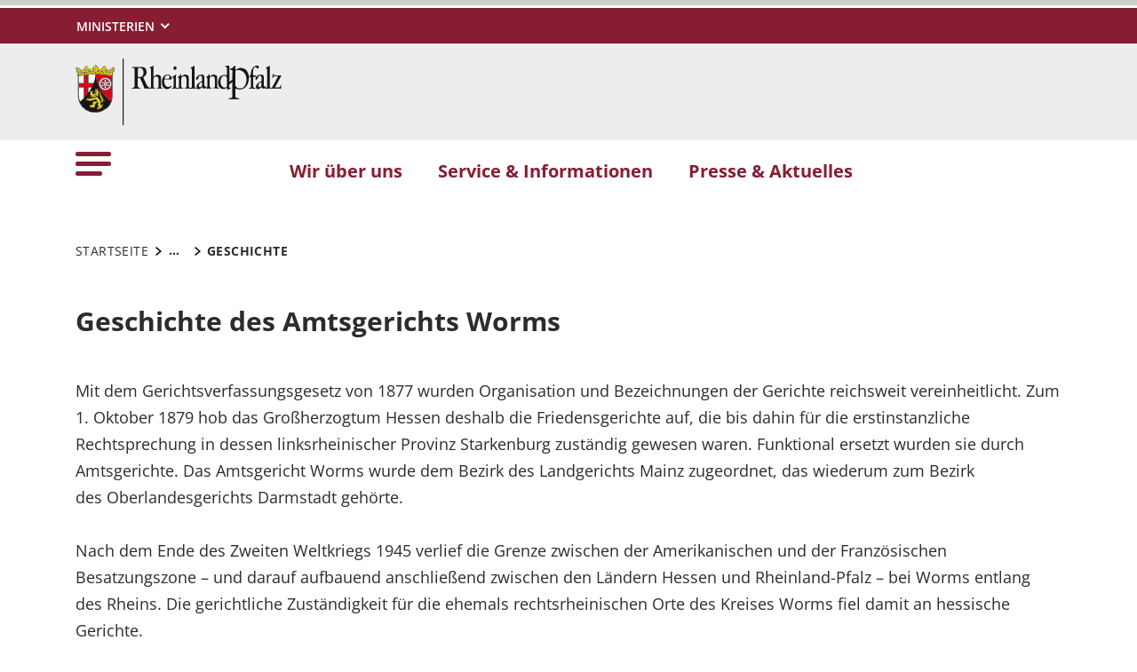

--- FILE ---
content_type: text/html; charset=utf-8
request_url: https://agwo.justiz.rlp.de/wir-ueber-uns/geschichte
body_size: 6682
content:
<!DOCTYPE html>
<html lang="de-DE">
<head>
    <meta charset="utf-8">

<!-- 
	This website is powered by TYPO3 - inspiring people to share!
	TYPO3 is a free open source Content Management Framework initially created by Kasper Skaarhoj and licensed under GNU/GPL.
	TYPO3 is copyright 1998-2026 of Kasper Skaarhoj. Extensions are copyright of their respective owners.
	Information and contribution at https://typo3.org/
-->

<link rel="icon" href="https://agwo.justiz.rlp.de/_assets/8f1d4bf2177894e726dc164a54308e02/Icons/Favicons/favicon.ico" type="image/vnd.microsoft.icon">
<title>Geschichte . Amtsgericht Worms</title>
<meta name="generator" content="TYPO3 CMS">
<meta name="author" content="Rheinland-Pfalz">
<meta name="keywords" content="Rheinland-Pfalz">
<meta name="viewport" content="width=device-width, initial-scale=1">
<meta name="twitter:card" content="summary">
<meta name="msapplication-tilecolor" content="#da532c">
<meta name="msapplication-config" content="https://agwo.justiz.rlp.de/_assets/8f1d4bf2177894e726dc164a54308e02/Site/browserconfig.xml">
<meta name="theme-color" content="#ffffff">


<link rel="stylesheet" href="https://agwo.justiz.rlp.de/typo3temp/assets/css/7015c8c4ac5ff815b57530b221005fc6.css?1666337399" media="all">
<link rel="stylesheet" href="https://agwo.justiz.rlp.de/_assets/90e5b5e0fb243702058dd4a76da35c8b/Css/screen.min.css?1768807977" media="all">



<script src="https://agwo.justiz.rlp.de/_assets/90e5b5e0fb243702058dd4a76da35c8b/JavaScript/headerBundle.min.js?1768807979"></script>


<link rel="apple-touch-icon" sizes="180x180" href="https://agwo.justiz.rlp.de/_assets/8f1d4bf2177894e726dc164a54308e02/Icons/Favicons/apple-touch-icon.png">
<link rel="icon" type="image/png" sizes="32x32" href="https://agwo.justiz.rlp.de/_assets/8f1d4bf2177894e726dc164a54308e02/Icons/Favicons/favicon-32x32.png">
<link rel="icon" type="image/png" sizes="16x16" href="https://agwo.justiz.rlp.de/_assets/8f1d4bf2177894e726dc164a54308e02/Icons/Favicons/favicon-16x16.png">
<link rel="manifest" href="https://agwo.justiz.rlp.de/_assets/8f1d4bf2177894e726dc164a54308e02/Site/site.webmanifest">
<link rel="mask-icon" href="https://agwo.justiz.rlp.de/_assets/8f1d4bf2177894e726dc164a54308e02/Icons/Favicons/safari-pinned-tab.svg" color="#5bbad5">
<link rel="canonical" href="http://agwo.justiz.rlp.de/wir-ueber-uns/geschichte">
</head>
<body id="p17422" class="page-17422 pagelevel-2 language-0 backendlayout-default layout-default">

<a href="/wir-ueber-uns/geschichte#main-content"
   id="skip-link"
   class="btn btn-primary"
   aria-label="Zum Hauptinhalt springen">
	Zum Hauptinhalt springen
</a><header id="top-header"
	        class="pb-7"><nav class="navbar navbar--meta navbar-expand navbar-dark bg-primary" id="nav-meta" aria-label="Metanavigation"><div class="container h-100"><a aria-label="Seitennavigation"
		   aria-controls="offcanvas"
		   class="px-0 py-2 nav-item me-3 d-lg-none h-100"
		   data-bs-toggle="offcanvas"
		   href="#offcanvas"
		   role="button"><img alt="Seitennavigation" class="w-100 h-100 align-top" src="https://agwo.justiz.rlp.de/_assets/8f1d4bf2177894e726dc164a54308e02/Icons/list_white.svg" width="40" height="27" /></a><div class="dropdown d-none d-lg-block"><button aria-label="Ministerien"
						aria-expanded="false"
						aria-haspopup="true"
						class="btn dropdown-toggle dropdown-toggle--ministries text-uppercase"
						data-bs-toggle="dropdown"
						id="nav-meta-ministries"><span>Ministerien</span></button><ul aria-labelledby="nav-meta-ministries" class="dropdown-menu"><li class=" d-inline-block w-100"><a href="https://www.rlp.de/regierung/staatskanzlei" target="_blank" role="button" title="Staatskanzlei" class="dropdown-item text-wrap">
				Staatskanzlei
			</a></li><li class=" d-inline-block w-100"><a href="https://fm.rlp.de" target="_blank" role="button" title="Finanzen" class="dropdown-item text-wrap">
				Finanzen
			</a></li><li class=" d-inline-block w-100"><a href="https://mdi.rlp.de" target="_blank" role="button" title="Inneres und Sport" class="dropdown-item text-wrap">
				Inneres und Sport
			</a></li><li class=" d-inline-block w-100"><a href="https://mastd.rlp.de" target="_blank" role="button" title="Arbeit, Soziales, Transformation und Digitalisierung" class="dropdown-item text-wrap">
				Arbeit, Soziales, Transformation und Digitalisierung
			</a></li><li class=" d-inline-block w-100"><a href="https://bm.rlp.de" target="_blank" role="button" title="Bildung" class="dropdown-item text-wrap">
				Bildung
			</a></li><li class=" d-inline-block w-100"><a href="https://mwvlw.rlp.de" target="_blank" role="button" title="Wirtschaft, Verkehr, Landwirtschaft und Weinbau" class="dropdown-item text-wrap">
				Wirtschaft, Verkehr, Landwirtschaft und Weinbau
			</a></li><li class=" d-inline-block w-100"><a href="https://jm.rlp.de" target="_blank" role="button" title="Justiz" class="dropdown-item text-wrap">
				Justiz
			</a></li><li class=" d-inline-block w-100"><a href="https://mkuem.rlp.de" target="_blank" role="button" title="Klimaschutz, Umwelt, Energie und Mobilität" class="dropdown-item text-wrap">
				Klimaschutz, Umwelt, Energie und Mobilität
			</a></li><li class=" d-inline-block w-100"><a href="https://mffki.rlp.de" target="_blank" role="button" title="Familien, Frauen, Kultur und Integration" class="dropdown-item text-wrap">
				Familien, Frauen, Kultur und Integration
			</a></li><li class=" nav-item-last mb-6 d-inline-block w-100"><a href="https://mwg.rlp.de" target="_blank" role="button" title="Wissenschaft und Gesundheit" class="dropdown-item text-wrap">
				Wissenschaft und Gesundheit
			</a></li></ul></div></div></nav><nav class="navbar navbar-expand navbar-light bg-secondary" id="nav-logo" aria-label="Logonavigation"><div class="container"><div id="rlp-logo"><a href="/" aria-label="Zur Startseite von: Amtsgericht Worms"><img src="https://agwo.justiz.rlp.de/fileadmin/_logos/logo_rlp.svg" width="232" height="75"  class="img-fluid"  alt="Logo Rheinland Pfalz die Landesregierung" ></a></div><div></div></div></nav><nav class="navbar navbar-expand navbar-light bg-white d-none d-lg-block" id="nav-main" aria-label="Hauptnavigation"><div class="container"><a aria-label="Seitennavigation" aria-controls="offcanvas" class="nav-link px-0 nav-item me-6" data-bs-toggle="offcanvas" href="#offcanvas" role="button"><img alt="Seitennavigation" src="https://agwo.justiz.rlp.de/_assets/8f1d4bf2177894e726dc164a54308e02/Icons/list.svg" width="40" height="27" /></a><ul class="navbar-nav"><li id="page-id-17419"
						class="nav-item page first-level active"><a href="/wir-ueber-uns" target="_self" role="button" title="Wir über uns" class="nav-link fw-bold">
						Wir über uns
					</a></li><li id="page-id-17382"
						class="nav-item page first-level"><a href="/service-informationen" target="_self" role="button" title="Service &amp; Informationen" class="nav-link fw-bold">
						Service &amp; Informationen
					</a></li><li id="page-id-17379"
						class="nav-item page first-level nav-item-last"><a href="/presse-aktuelles" target="_self" role="button" title="Presse &amp; Aktuelles" class="nav-link fw-bold">
						Presse &amp; Aktuelles
					</a></li></ul><div aria-hidden="true" class="inclusively-hidden"></div></div></nav><div class="offcanvas offcanvas-start" id="offcanvas" tabindex="-1"><div class="offcanvas-header pb-5"><button aria-label="Schließen"
				class="btn-close-offcanvas text-reset p-0 ms-n2"
				data-bs-dismiss="offcanvas"
				type="button"><img alt="Schließen" src="https://agwo.justiz.rlp.de/_assets/8f1d4bf2177894e726dc164a54308e02/Icons/close.svg" width="20" height="20" /></button><div class="offcanvas-header__meta"></div></div><div class="offcanvas-body pt-0"><nav class="navbar p-0 navbar-light bg-white" id="nav-offcanvas" aria-label="Seitennavigation Hauptbereich"><ul class="navbar-nav w-100"><li class="nav-item page-id-17419 page position-relative first-level active dropdown"><div class="position-relative"><a href="/wir-ueber-uns" target="_self" role="button" title="Wir über uns" class="nav-link fw-bold d-inline-block active text-black">
												Wir über uns
											</a><button
												class="nav-link__toggle bg-transparent border-0 nav-link float-end px-3 me-n3 "
												data-bs-target="#children-of-17419"
												data-bs-toggle="collapse"
												aria-expanded="false"
												aria-controls="children-of-17419"
											><img class="icon" alt="Unterseiten anzeigen/ausblenden" src="https://agwo.justiz.rlp.de/_assets/8f1d4bf2177894e726dc164a54308e02/Icons/arrow_down.svg" width="17" height="12" /></button></div><ul id="children-of-17419" class="collapse ps-3 show"><li class="nav-item page-id-17422 "><a href="/wir-ueber-uns/geschichte" target="_self" title="Wir über uns" class="nav-link active text-black">
							Geschichte
						</a></li><li class="nav-item page-id-17421 "><a href="/wir-ueber-uns/zustaendigkeiten" target="_self" title="Wir über uns" class="nav-link">
							Zuständigkeiten
						</a></li></ul></li><li class="nav-item page-id-17382 page position-relative first-level dropdown"><div class="position-relative"><a href="/service-informationen" target="_self" role="button" title="Service &amp; Informationen" class="nav-link fw-bold d-inline-block">
												Service &amp; Informationen
											</a><button
												class="nav-link__toggle bg-transparent border-0 nav-link float-end px-3 me-n3 collapsed"
												data-bs-target="#children-of-17382"
												data-bs-toggle="collapse"
												aria-expanded="false"
												aria-controls="children-of-17382"
											><img class="icon" alt="Unterseiten anzeigen/ausblenden" src="https://agwo.justiz.rlp.de/_assets/8f1d4bf2177894e726dc164a54308e02/Icons/arrow_down_red.svg" width="17" height="12" /></button></div><ul id="children-of-17382" class="collapse ps-3 "><li class="nav-item page-id-17407 dropdown"><div class="position-relative"><a href="/service-informationen/newsletter/anmeldung" target="_self" title="Service &amp; Informationen" class="nav-link d-inline-block">
										Newsletter
									</a><button
										class="nav-link__toggle bg-transparent border-0 nav-link float-end px-3 me-n3 collapsed"
										data-bs-target="#children-of-17407"
										data-bs-toggle="collapse"
										aria-expanded="false"
										aria-controls="children-of-17407"
									><img class="icon" alt="Unterseiten anzeigen/ausblenden" src="https://agwo.justiz.rlp.de/_assets/8f1d4bf2177894e726dc164a54308e02/Icons/arrow_down_red.svg" width="17" height="12" /></button></div><ul id="children-of-17407" class="collapse ps-3 "><li class="nav-item page-id-17417 "><a href="/service-informationen/newsletter/anmeldung" target="_self" title="Newsletter" class="nav-link">
							Anmeldung
						</a></li><li class="nav-item page-id-17415 "><a href="/service-informationen/newsletter/abmeldung" target="_self" title="Newsletter" class="nav-link">
							Abmeldung
						</a></li></ul></li><li class="nav-item page-id-17406 "><a href="/service-informationen/barrierefreier-zugang" target="_self" title="Service &amp; Informationen" class="nav-link">
							Barrierefreier Zugang
						</a></li><li class="nav-item page-id-17404 "><a href="/service-informationen/nuetzliche-links" target="_self" title="Service &amp; Informationen" class="nav-link">
							Nützliche Links
						</a></li><li class="nav-item page-id-17403 "><a href="/service-informationen/sicherheitskontrollen-fuer-besucher" target="_self" title="Service &amp; Informationen" class="nav-link">
							Sicherheitskontrollen für Besucher
						</a></li><li class="nav-item page-id-17401 "><a href="/service-informationen/apostille-/-legalisation" target="_self" title="Service &amp; Informationen" class="nav-link">
							Apostille / Legalisation
						</a></li><li class="nav-item page-id-17400 "><a href="/service-informationen/aufgebotsverfahren" target="_self" title="Service &amp; Informationen" class="nav-link">
							Aufgebotsverfahren
						</a></li><li class="nav-item page-id-17398 "><a href="/service-informationen/beeidigte-dolmetschende-und-ermaechtigte-uebersetzende" target="_self" title="Service &amp; Informationen" class="nav-link">
							Beeidigte Dolmetschende und ermächtigte Übersetzende
						</a></li><li class="nav-item page-id-17705 "><a href="/service-informationen/betreuung/vorsogervollmacht" target="_self" title="Service &amp; Informationen" class="nav-link">
							Betreuung / Vorsorgevollmacht
						</a></li><li class="nav-item page-id-17397 "><a href="/service-informationen/gerichtsvollzieher" target="_self" title="Service &amp; Informationen" class="nav-link">
							Gerichtsvollzieher
						</a></li><li class="nav-item page-id-17396 "><a href="/service-informationen/grundbuchamt" target="_self" title="Service &amp; Informationen" class="nav-link">
							Grundbuchamt
						</a></li><li class="nav-item page-id-23926 "><a href="/service-informationen/hinterlegung" target="_self" title="Service &amp; Informationen" class="nav-link">
							Hinterlegung
						</a></li><li class="nav-item page-id-17395 "><a href="/service-informationen/insolvenzverfahren" target="_self" title="Service &amp; Informationen" class="nav-link">
							Insolvenzverfahren
						</a></li><li class="nav-item page-id-17394 "><a href="/themen/mediation-und-gueterichter" target="_self" title="Service &amp; Informationen" class="nav-link">
							Mediation und Güterichter
						</a></li><li class="nav-item page-id-17393 "><a href="/service-informationen/nachlasssachen" target="_self" title="Service &amp; Informationen" class="nav-link">
							Nachlasssachen
						</a></li><li class="nav-item page-id-17389 dropdown"><div class="position-relative"><a href="/service-informationen/rechtsantragstelle-und-beratungshilfe" target="_self" title="Service &amp; Informationen" class="nav-link d-inline-block">
										Rechtsantragstelle und Beratungshilfe
									</a><button
										class="nav-link__toggle bg-transparent border-0 nav-link float-end px-3 me-n3 collapsed"
										data-bs-target="#children-of-17389"
										data-bs-toggle="collapse"
										aria-expanded="false"
										aria-controls="children-of-17389"
									><img class="icon" alt="Unterseiten anzeigen/ausblenden" src="https://agwo.justiz.rlp.de/_assets/8f1d4bf2177894e726dc164a54308e02/Icons/arrow_down_red.svg" width="17" height="12" /></button></div><ul id="children-of-17389" class="collapse ps-3 "><li class="nav-item page-id-17391 "><a href="/service-informationen/rechtsantragstelle-und-beratungshilfe/andere-hilfsmoeglichkeiten" target="_self" title="Rechtsantragstelle und Beratungshilfe" class="nav-link">
							Andere Hilfsmöglichkeiten
						</a></li></ul></li><li class="nav-item page-id-17387 "><a href="/service-informationen/schiedspersonen-und-schiedsamt" target="_self" title="Service &amp; Informationen" class="nav-link">
							Schiedspersonen und Schiedsamt
						</a></li><li class="nav-item page-id-17385 "><a href="/service-informationen/vormundschaft" target="_self" title="Service &amp; Informationen" class="nav-link">
							Vormundschaft
						</a></li><li class="nav-item page-id-17384 "><a href="/service-informationen/zeugenkontaktstelle" target="_self" title="Service &amp; Informationen" class="nav-link">
							Zeugenkontaktstelle
						</a></li><li class="nav-item page-id-17383 "><a href="/service-informationen/zwangsversteigerung" target="_self" title="Service &amp; Informationen" class="nav-link">
							Zwangsversteigerung
						</a></li></ul></li><li class="nav-item page-id-17379 page position-relative first-level nav-item-last"><div class="position-relative"><a href="/presse-aktuelles" target="_self" role="button" title="Presse &amp; Aktuelles" class="nav-link fw-bold">
										Presse &amp; Aktuelles
									</a></div></li></ul></nav><nav id="nav-offcanvas-footer" class="py-6" aria-label="Seitennavigation Fußbereich"><ul class="nav navbar-nav flex-column"><li class="nav-item dropdown"><div class="position-relative"><a aria-controls="nav-offcanvas-footer-1"
										 aria-expanded="false" class="nav-link d-inline-block text-black"
										 data-bs-target="#nav-offcanvas-footer-1"
										 data-bs-toggle="collapse"
										 href="#"
										 id="nav-offcanvas-footer-toggle-1"
										 role="button"
										 title="Über uns">
										Über uns
									</a><button aria-controls="nav-offcanvas-footer-1"
												aria-expanded="false"
												class="bg-transparent border-0 nav-link nav-link__toggle float-end  px-3 me-n3 collapsed"
												data-bs-target="#nav-offcanvas-footer-1"
												data-bs-toggle="collapse"><img alt="Unterseiten anzeigen/ausblenden" class="icon" src="https://agwo.justiz.rlp.de/_assets/8f1d4bf2177894e726dc164a54308e02/Icons/arrow_down.svg" width="17" height="12" /></button></div><ul aria-labelledby="nav-offcanvas-footer-toggle-1"
								class="nav-offcanvas-list collapse "
								id="nav-offcanvas-footer-1"><li class="nav-item page "><a class="nav-link" href="/ueber-uns/kontakt"  title="Kontakt">
											Kontakt
										</a></li><li class="nav-item page "><a class="nav-link" href="/ueber-uns/impressum"  title="Impressum">
											Impressum
										</a></li><li class="nav-item page "><a class="nav-link" href="/ueber-uns/datenschutz"  title="Datenschutz">
											Datenschutz
										</a></li><li class="nav-item page "><a class="nav-link" href="/ueber-uns/erklaerung-zur-barrierefreiheit"  title="Erklärung zur Barrierefreiheit">
											Erklärung zur Barrierefreiheit
										</a></li><li class="nav-item page  nav-item-last"><a class="nav-link" href="/ueber-uns/sitemap"  title="Sitemap">
											Sitemap
										</a></li></ul></li><li class="nav-item dropdown"><div class="position-relative"><a aria-controls="nav-offcanvas-footer-2"
										 aria-expanded="false" class="nav-link d-inline-block text-black"
										 data-bs-target="#nav-offcanvas-footer-2"
										 data-bs-toggle="collapse"
										 href="#"
										 id="nav-offcanvas-footer-toggle-2"
										 role="button"
										 title="Nützliche Links">
										Nützliche Links
									</a><button aria-controls="nav-offcanvas-footer-2"
												aria-expanded="false"
												class="bg-transparent border-0 nav-link nav-link__toggle float-end  px-3 me-n3 collapsed"
												data-bs-target="#nav-offcanvas-footer-2"
												data-bs-toggle="collapse"><img alt="Unterseiten anzeigen/ausblenden" class="icon" src="https://agwo.justiz.rlp.de/_assets/8f1d4bf2177894e726dc164a54308e02/Icons/arrow_down.svg" width="17" height="12" /></button></div><ul aria-labelledby="nav-offcanvas-footer-toggle-2"
								class="nav-offcanvas-list collapse "
								id="nav-offcanvas-footer-2"><li class="nav-item page  nav-item-last"><a class="nav-link" href="https://www.rlp.de/regierung/ministerien/" target=_blank title="Ministerien">
											Ministerien
										</a></li></ul></li><li class="nav-item dropdown"><div class="position-relative"><a aria-controls="nav-offcanvas-footer-3"
										 aria-expanded="false" class="nav-link d-inline-block text-black"
										 data-bs-target="#nav-offcanvas-footer-3"
										 data-bs-toggle="collapse"
										 href="#"
										 id="nav-offcanvas-footer-toggle-3"
										 role="button"
										 title="Infos">
										Infos
									</a><button aria-controls="nav-offcanvas-footer-3"
												aria-expanded="false"
												class="bg-transparent border-0 nav-link nav-link__toggle float-end  px-3 me-n3 collapsed"
												data-bs-target="#nav-offcanvas-footer-3"
												data-bs-toggle="collapse"><img alt="Unterseiten anzeigen/ausblenden" class="icon" src="https://agwo.justiz.rlp.de/_assets/8f1d4bf2177894e726dc164a54308e02/Icons/arrow_down.svg" width="17" height="12" /></button></div><ul aria-labelledby="nav-offcanvas-footer-toggle-3"
								class="nav-offcanvas-list collapse "
								id="nav-offcanvas-footer-3"><li class="nav-item page "><a class="nav-link" href="/presse-aktuelles"  title="Pressemitteilungen">
											Pressemitteilungen
										</a></li><li class="nav-item page  nav-item-last"><a class="nav-link" href="/service-informationen/newsletter/anmeldung"  title="Newsletter">
											Newsletter
										</a></li></ul></li></ul></nav><nav id="nav-ministry" aria-label="Seitennavigation Ministerien"><ul class="nav navbar-nav flex-column"><li class="nav-item"><div class="position-relative" id="nav-offcanvas-ministries-toggle"><a href="#"
						 class="nav-link collapsed text-black fw-bold" title="" role="button"
						 data-bs-target="#nav-offcanvas-ministries" data-bs-toggle="collapse" aria-expanded="false"
						 aria-controls="nav-offcanvas-ministries"><span>Ministerien</span></a><button
						class="nav-link__toggle bg-transparent border-0 nav-link float-end collapsed"
						data-bs-target="#nav-offcanvas-ministries"
						data-bs-toggle="collapse"
						aria-expanded="false"
						aria-controls="nav-offcanvas-ministries"
					><img class="icon" alt="Unterseiten anzeigen/ausblenden" src="https://agwo.justiz.rlp.de/_assets/8f1d4bf2177894e726dc164a54308e02/Icons/arrow_down.svg" width="17" height="12" /></button></div><ul id="nav-offcanvas-ministries"
					class="nav-offcanvas-list collapse"
					aria-labelledby="nav-offcanvas-ministries-toggle"><li class="nav-item page "><a href="https://www.rlp.de/regierung/staatskanzlei" target="_blank" role="button" title="Staatskanzlei" class="nav-link">
								Staatskanzlei
							</a></li><li class="nav-item page "><a href="https://fm.rlp.de" target="_blank" role="button" title="Finanzen" class="nav-link">
								Finanzen
							</a></li><li class="nav-item page "><a href="https://mdi.rlp.de" target="_blank" role="button" title="Inneres und Sport" class="nav-link">
								Inneres und Sport
							</a></li><li class="nav-item page "><a href="https://mastd.rlp.de" target="_blank" role="button" title="Arbeit, Soziales, Transformation und Digitalisierung" class="nav-link">
								Arbeit, Soziales, Transformation und Digitalisierung
							</a></li><li class="nav-item page "><a href="https://bm.rlp.de" target="_blank" role="button" title="Bildung" class="nav-link">
								Bildung
							</a></li><li class="nav-item page "><a href="https://mwvlw.rlp.de" target="_blank" role="button" title="Wirtschaft, Verkehr, Landwirtschaft und Weinbau" class="nav-link">
								Wirtschaft, Verkehr, Landwirtschaft und Weinbau
							</a></li><li class="nav-item page "><a href="https://jm.rlp.de" target="_blank" role="button" title="Justiz" class="nav-link">
								Justiz
							</a></li><li class="nav-item page "><a href="https://mkuem.rlp.de" target="_blank" role="button" title="Klimaschutz, Umwelt, Energie und Mobilität" class="nav-link">
								Klimaschutz, Umwelt, Energie und Mobilität
							</a></li><li class="nav-item page "><a href="https://mffki.rlp.de" target="_blank" role="button" title="Familien, Frauen, Kultur und Integration" class="nav-link">
								Familien, Frauen, Kultur und Integration
							</a></li><li class="nav-item page  nav-item-last"><a href="https://mwg.rlp.de" target="_blank" role="button" title="Wissenschaft und Gesundheit" class="nav-link">
								Wissenschaft und Gesundheit
							</a></li></ul></li></ul></nav></div></div></header><div itemscope="itemscope"><main role="main" itemprop="mainContentOfPage"><section class="container pb-7 my-0 frame frame-default frame-type-breadcrumb"><div class="row"><div class="col-12"><nav aria-label="breadcrumb"><div class="js__breadcrumb breadcrumb m-0" itemscope itemtype="https://schema.org/BreadcrumbList"><div class="breadcrumb-item first"><a href="/" target="_self" itemprop="item" class="text-black text-decoration-none text-uppercase"><span itemprop="name">Startseite</span></a><meta itemprop="position" content="1" /></div><button class="js__breadcrumb-btn breadcrumb-btn breadcrumb-item btn-link text-decoration-none" type="button" title="Breadcrumbnavigation öffnen" data-bs-toggle="collapse" data-bs-target="#breadcrumb-collapse" aria-expanded="false" aria-controls="breadcrumb-collapse" aria-current="page"><span class="fw-bold">...</span></button><div class="breadcrumb--collapse-container collapse" id="breadcrumb-collapse"><div class="breadcrumb-item"><a href="/wir-ueber-uns" target="_self" itemprop="item" class="text-black text-decoration-none text-uppercase"><span itemprop="name">Wir über uns</span></a><meta itemprop="position" content="2" /></div><div class="breadcrumb-item" aria-current="page" itemprop="item"><div class="fw-bold text-uppercase" itemprop="name">Geschichte</div><meta itemprop="position" content="3" /></div></div><div class="js__breadcrumb-current-item breadcrumb-item current" aria-current="page" itemprop="item"><span class="text-black text-uppercase fw-bold" itemprop="name">Geschichte</span><meta itemprop="position" content="3" /></div></div></nav></div></div></section><div id="main-content"></div><!--TYPO3SEARCH_begin--><div id="c84183" class="container py-0 my-0 frame frame-default frame-type-textmedia frame-layout-0"><header><h2>Geschichte des Amtsgerichts Worms</h2></header><div class="ce-textpic"><div class="ce-bodytext"><p>Mit dem&nbsp;Gerichtsverfassungsgesetz&nbsp;von 1877 wurden Organisation und Bezeichnungen der Gerichte&nbsp;reichsweit&nbsp;vereinheitlicht. Zum 1. Oktober 1879 hob das Großherzogtum Hessen deshalb die&nbsp;Friedensgerichte&nbsp;auf, die bis dahin für die&nbsp;erstinstanzliche Rechtsprechung&nbsp;in dessen linksrheinischer&nbsp;Provinz Starkenburg&nbsp;zuständig gewesen waren. Funktional ersetzt wurden sie durch Amtsgerichte.&nbsp;Das Amtsgericht Worms wurde dem Bezirk des&nbsp;Landgerichts Mainz&nbsp;zugeordnet,&nbsp;das wiederum zum Bezirk des&nbsp;Oberlandesgerichts Darmstadt&nbsp;gehörte.</p><p>Nach dem Ende des&nbsp;Zweiten Weltkriegs&nbsp;1945 verlief die Grenze zwischen der&nbsp;Amerikanischen&nbsp;und der&nbsp;Französischen Besatzungszone&nbsp;– und darauf aufbauend anschließend zwischen den Ländern&nbsp;Hessen&nbsp;und Rheinland-Pfalz – bei Worms entlang des&nbsp;Rheins. Die gerichtliche Zuständigkeit für die ehemals rechtsrheinischen Orte des&nbsp;Kreises Worms&nbsp;fiel damit an hessische Gerichte.</p><p>Das Gerichtsgebäude befindet sich&nbsp;<i>Hardtgasse 6</i>&nbsp;im Stadtzentrum am&nbsp;Obermarkt. Das Gericht besaß bei der Gründung 1879 zunächst kein eigenes Gebäude, sondern war provisorisch im ehemaligen Gymnasium in der Wollstraße untergebracht. Ein zunächst vorgesehener Umzug in das leer stehende Hospital wurde seitens der Regierung des&nbsp;Großherzogtums Hessen&nbsp;verworfen. Nach längeren Verhandlungen zwischen der Kommune und dem Staat über ein Baugrundstück und die finanzielle Beteiligung der Stadt von 1885 bis 1891 wurde letztendlich das leerstehende Hospital abgerissen und am selben Standort ein repräsentatives Gebäude errichtet.&nbsp;Zeitgleich wurde beschlossen, dem Gebäude einen eigenen&nbsp;Trakt&nbsp;für das Gerichtsgefängnis hinzuzufügen. Der Einzug in die Räumlichkeiten fand am 24. Januar 1894 statt; in Dienst gestellt wurde es zwei Tage später.&nbsp;Detailplanung samt Innenausbau lag beim Kreisbauamt, das damals unter der Leitung des Kreisbaumeisters Friedrich Groß stand. Bei den Arbeiten wurde er unter anderem von dem Regierungsbaubeamten&nbsp;Georg Metzler&nbsp;unterstützt. Metzler wurde später Wormser Stadtbaumeister und Nachfolger von&nbsp;Karl Hofmann. Die Arbeiten erfolgten hauptsächlich durch ortsansässige Firmen. Eine&nbsp;Aufstockung, die bereits in der ursprünglichen Planung des Gebäudes vorgesehen war, kam 1906 zustande.</p><p>Der repräsentative Bau ist&nbsp;dreiflügelig, die Hauptfassade&nbsp;fünfachsig&nbsp;und von Formen der&nbsp;Neorenaissance&nbsp;bestimmt, das&nbsp;Mansarddach&nbsp;ist dagegen ein&nbsp;neobarockes&nbsp;Zitat.&nbsp;Im Innern gibt sich das Gebäude dagegen in schlichten&nbsp;klassizistischen&nbsp;Formen, insbesondere im Treppenhaus. Die Aufstockung von 1906 weist Baudetails auf, die dem&nbsp;Jugendstil&nbsp;zuzuordnen sind. Die&nbsp;Buntglasfenster&nbsp;des Treppenhauses schuf 1998 die Künstlerin Elke Pfaffmann.</p><p>Im&nbsp;Zweiten Weltkrieg&nbsp;erlitten vor allem die Seitenflügel und der Dachbereich Schäden. Der Wiederaufbau erfolgte in vereinfachten Formen.</p><p>Das Gebäude ist heute ein&nbsp;Kulturdenkmal&nbsp;und steht nach dem&nbsp;rheinland-pfälzischen&nbsp;Denkmalschutzgesetz&nbsp;unter&nbsp;Denkmalschutz.&nbsp;Für den&nbsp;Obermarkt, dem das Gebäude seine&nbsp;Hauptfassade&nbsp;zuwendet, ist sein Erscheinungsbild prägend.</p></div></div></div><!--TYPO3SEARCH_end--></main></div><footer><div id="nav-footer" class="bg-black text-lg-start pt-8 pt-lg-7 pb-8"><div class="container"><h2 class="text-white sr-only">Fußzeile</h2><div class="row"><div class="col-12 col-md-6 col-lg-3 mb-4 mb-lg-0 text-white"><div class="accordion" id="footerAccordion-17362"><div class="accordion-item bg-transparent"><div role="heading" aria-level="3" class="accordion-header" id="heading17362"><button class="accordion-button bg-transparent text-white footer-headline collapsed h3 p-0" type="button" data-bs-toggle="collapse" data-bs-target="#accordion-17362" aria-expanded="false" aria-controls="accordion-17362">
							Über uns
						</button></div><div id="accordion-17362" class="accordion-collapse collapse d-md-block pt-md-1" aria-labelledby="heading17362" data-bs-parent="#footerAccordion-17362"><div class="accordion-body p-0"><ul><li class="nav-item"><a class="nav-link nav-link--footer text-decoration-underline" href="/ueber-uns/kontakt"  title="Kontakt">
											Kontakt
										</a></li><li class="nav-item"><a class="nav-link nav-link--footer text-decoration-underline" href="/ueber-uns/impressum"  title="Impressum">
											Impressum
										</a></li><li class="nav-item"><a class="nav-link nav-link--footer text-decoration-underline" href="/ueber-uns/datenschutz"  title="Datenschutz">
											Datenschutz
										</a></li><li class="nav-item"><a class="nav-link nav-link--footer text-decoration-underline" href="/ueber-uns/erklaerung-zur-barrierefreiheit"  title="Erklärung zur Barrierefreiheit">
											Erklärung zur Barrierefreiheit
										</a></li><li class="nav-item"><a class="nav-link nav-link--footer text-decoration-underline" href="/ueber-uns/sitemap"  title="Sitemap">
											Sitemap
										</a></li></ul></div></div></div></div></div><div class="col-12 col-md-6 col-lg-3 mb-4 mb-lg-0 text-white"><div class="accordion" id="footerAccordion-17360"><div class="accordion-item bg-transparent"><div role="heading" aria-level="3" class="accordion-header" id="heading17360"><button class="accordion-button bg-transparent text-white footer-headline collapsed h3 p-0" type="button" data-bs-toggle="collapse" data-bs-target="#accordion-17360" aria-expanded="false" aria-controls="accordion-17360">
							Nützliche Links
						</button></div><div id="accordion-17360" class="accordion-collapse collapse d-md-block pt-md-1" aria-labelledby="heading17360" data-bs-parent="#footerAccordion-17360"><div class="accordion-body p-0"><ul><li class="nav-item"><a class="nav-link nav-link--footer text-decoration-underline" href="https://www.rlp.de/regierung/ministerien/" target=_blank title="Ministerien">
											Ministerien
										</a></li></ul></div></div></div></div></div><div class="col-12 col-md-6 col-lg-3 mb-4 mb-lg-0 text-white"><div class="accordion" id="footerAccordion-17357"><div class="accordion-item bg-transparent"><div role="heading" aria-level="3" class="accordion-header" id="heading17357"><button class="accordion-button bg-transparent text-white footer-headline collapsed h3 p-0" type="button" data-bs-toggle="collapse" data-bs-target="#accordion-17357" aria-expanded="false" aria-controls="accordion-17357">
							Infos
						</button></div><div id="accordion-17357" class="accordion-collapse collapse d-md-block pt-md-1" aria-labelledby="heading17357" data-bs-parent="#footerAccordion-17357"><div class="accordion-body p-0"><ul><li class="nav-item"><a class="nav-link nav-link--footer text-decoration-underline" href="/presse-aktuelles"  title="Pressemitteilungen">
											Pressemitteilungen
										</a></li><li class="nav-item"><a class="nav-link nav-link--footer text-decoration-underline" href="/service-informationen/newsletter/anmeldung"  title="Newsletter">
											Newsletter
										</a></li></ul></div></div></div></div></div></div></div></div></footer>

<script src="https://agwo.justiz.rlp.de/_assets/90e5b5e0fb243702058dd4a76da35c8b/JavaScript/vendorBundle.min.js?1768807949"></script>
<script src="https://agwo.justiz.rlp.de/_assets/90e5b5e0fb243702058dd4a76da35c8b/JavaScript/libs.min.js?1768807950"></script>
<script src="https://agwo.justiz.rlp.de/_assets/90e5b5e0fb243702058dd4a76da35c8b/JavaScript/footerBundle.min.js?1764061535"></script>


</body>
</html>